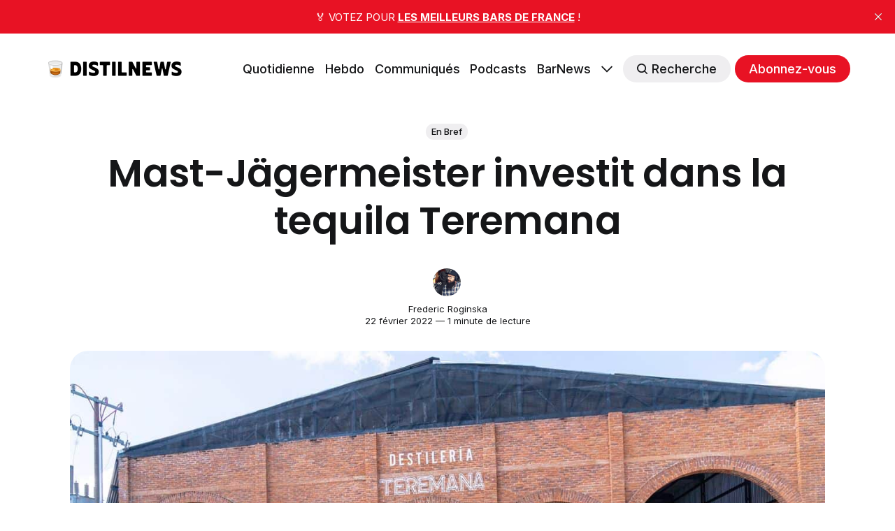

--- FILE ---
content_type: text/html; charset=utf-8
request_url: https://distilnews.fr/mast-jagermeister-investit-dans-la-tequila-teremana/
body_size: 11393
content:
<!DOCTYPE html>
<html lang="fr">
	<head>
		<meta charset="utf-8">
		<meta http-equiv="X-UA-Compatible" content="IE=edge">
		<title>Mast-Jägermeister investit dans la tequila Teremana</title>
		<meta name="HandheldFriendly" content="True">
		<meta name="viewport" content="width=device-width, initial-scale=1">
		








<link rel="preconnect" href="https://fonts.googleapis.com"> 
<link rel="preconnect" href="https://fonts.gstatic.com" crossorigin>
<link rel="preload" as="style" href="https://fonts.googleapis.com/css2?family=Poppins:ital,wght@0,400;0,600;1,400;1,600&family=Inter:wght@400;500;700&display=swap">
<link rel="stylesheet" href="https://fonts.googleapis.com/css2?family=Poppins:ital,wght@0,400;0,600;1,400;1,600&family=Inter:wght@400;500;700&display=swap">






		<link rel="stylesheet" type="text/css" href="/assets/css/screen.css?v=f3d3ef0d3e">
		<style>
:root {
	--font-family-one: 'Poppins', sans-serif;
	--font-weight-one-light: 400;
	--font-weight-one-bold: 600;

	--font-family-two: 'Poppins', sans-serif;
	--font-weight-two-bold: 600;

	--font-family-three: 'Inter', sans-serif;
	--font-weight-three-regular: 400;
	--font-weight-three-medium: 500;
	--font-weight-three-bold: 600;

	--letter-spacing: -.01em;
}
</style>

		<link rel="icon" href="https://distilnews.fr/content/images/size/w256h256/2022/04/tumbler-glass_1f943.png" type="image/png">
    <link rel="canonical" href="https://distilnews.fr/mast-jagermeister-investit-dans-la-tequila-teremana/">
    <meta name="referrer" content="no-referrer-when-downgrade">
    
    <meta property="og:site_name" content="DistilNews">
    <meta property="og:type" content="article">
    <meta property="og:title" content="Mast-Jägermeister investit dans la tequila Teremana">
    <meta property="og:description" content="Teremana, la tequila de Dwayne Johnson (aka The Rock), compte désormais 
Mast-Jägermeister comme investisseur. Le groupe allemand, distributeur exclusif
de la marque, vise notamment à la développer sur le marché international. 


--------------------------------------------------------------------------------

Via : DistilNews 53 [https://distilnews.fr/a-la-paille-ou-en-braille/]">
    <meta property="og:url" content="https://distilnews.fr/mast-jagermeister-investit-dans-la-tequila-teremana/">
    <meta property="og:image" content="https://distilnews.fr/content/images/wordpress/2022/05/teremana.jpg">
    <meta property="article:published_time" content="2022-02-22T19:43:00.000Z">
    <meta property="article:modified_time" content="2022-02-22T19:43:00.000Z">
    <meta property="article:tag" content="En Bref">
    
    <meta property="article:publisher" content="https://www.facebook.com/distilnews">
    <meta name="twitter:card" content="summary_large_image">
    <meta name="twitter:title" content="Mast-Jägermeister investit dans la tequila Teremana">
    <meta name="twitter:description" content="Teremana, la tequila de Dwayne Johnson (aka The Rock), compte désormais 
Mast-Jägermeister comme investisseur. Le groupe allemand, distributeur exclusif
de la marque, vise notamment à la développer sur le marché international. 


--------------------------------------------------------------------------------

Via : DistilNews 53 [https://distilnews.fr/a-la-paille-ou-en-braille/]">
    <meta name="twitter:url" content="https://distilnews.fr/mast-jagermeister-investit-dans-la-tequila-teremana/">
    <meta name="twitter:image" content="https://distilnews.fr/content/images/wordpress/2022/05/teremana.jpg">
    <meta name="twitter:label1" content="Written by">
    <meta name="twitter:data1" content="Frederic Roginska">
    <meta name="twitter:label2" content="Filed under">
    <meta name="twitter:data2" content="En Bref">
    <meta name="twitter:site" content="@distilnews">
    <meta property="og:image:width" content="1200">
    <meta property="og:image:height" content="760">
    
    <script type="application/ld+json">
{
    "@context": "https://schema.org",
    "@type": "Article",
    "publisher": {
        "@type": "Organization",
        "name": "DistilNews",
        "url": "https://distilnews.fr/",
        "logo": {
            "@type": "ImageObject",
            "url": "https://distilnews.fr/content/images/2022/05/distilnews.png"
        }
    },
    "author": {
        "@type": "Person",
        "name": "Frederic Roginska",
        "image": {
            "@type": "ImageObject",
            "url": "https://distilnews.fr/content/images/2022/04/Podcast-Square.jpg",
            "width": 840,
            "height": 840
        },
        "url": "https://distilnews.fr/author/frederic/",
        "sameAs": [
            "https://distilcuts.fr",
            "https://www.linkedin.com/in/froginska"
        ]
    },
    "headline": "Mast-Jägermeister investit dans la tequila Teremana",
    "url": "https://distilnews.fr/mast-jagermeister-investit-dans-la-tequila-teremana/",
    "datePublished": "2022-02-22T19:43:00.000Z",
    "dateModified": "2022-02-22T19:43:00.000Z",
    "image": {
        "@type": "ImageObject",
        "url": "https://distilnews.fr/content/images/wordpress/2022/05/teremana.jpg",
        "width": 1200,
        "height": 760
    },
    "keywords": "En Bref",
    "description": "Teremana, la tequila de Dwayne Johnson (aka The Rock), compte désormais \nMast-Jägermeister comme investisseur. Le groupe allemand, distributeur exclusif\nde la marque, vise notamment à la développer sur le marché international. \n\n\n--------------------------------------------------------------------------------\n\nVia : DistilNews 53 [https://distilnews.fr/a-la-paille-ou-en-braille/]",
    "mainEntityOfPage": "https://distilnews.fr/mast-jagermeister-investit-dans-la-tequila-teremana/"
}
    </script>

    <meta name="generator" content="Ghost 6.13">
    <link rel="alternate" type="application/rss+xml" title="DistilNews" href="https://distilnews.fr/rss/">
    <script defer src="https://cdn.jsdelivr.net/ghost/portal@~2.56/umd/portal.min.js" data-i18n="true" data-ghost="https://distilnews.fr/" data-key="324a1381793cbd364b068f91eb" data-api="https://distilnews.fr/ghost/api/content/" data-locale="fr" crossorigin="anonymous"></script><style id="gh-members-styles">.gh-post-upgrade-cta-content,
.gh-post-upgrade-cta {
    display: flex;
    flex-direction: column;
    align-items: center;
    font-family: -apple-system, BlinkMacSystemFont, 'Segoe UI', Roboto, Oxygen, Ubuntu, Cantarell, 'Open Sans', 'Helvetica Neue', sans-serif;
    text-align: center;
    width: 100%;
    color: #ffffff;
    font-size: 16px;
}

.gh-post-upgrade-cta-content {
    border-radius: 8px;
    padding: 40px 4vw;
}

.gh-post-upgrade-cta h2 {
    color: #ffffff;
    font-size: 28px;
    letter-spacing: -0.2px;
    margin: 0;
    padding: 0;
}

.gh-post-upgrade-cta p {
    margin: 20px 0 0;
    padding: 0;
}

.gh-post-upgrade-cta small {
    font-size: 16px;
    letter-spacing: -0.2px;
}

.gh-post-upgrade-cta a {
    color: #ffffff;
    cursor: pointer;
    font-weight: 500;
    box-shadow: none;
    text-decoration: underline;
}

.gh-post-upgrade-cta a:hover {
    color: #ffffff;
    opacity: 0.8;
    box-shadow: none;
    text-decoration: underline;
}

.gh-post-upgrade-cta a.gh-btn {
    display: block;
    background: #ffffff;
    text-decoration: none;
    margin: 28px 0 0;
    padding: 8px 18px;
    border-radius: 4px;
    font-size: 16px;
    font-weight: 600;
}

.gh-post-upgrade-cta a.gh-btn:hover {
    opacity: 0.92;
}</style><script async src="https://js.stripe.com/v3/"></script>
    <script defer src="https://cdn.jsdelivr.net/ghost/sodo-search@~1.8/umd/sodo-search.min.js" data-key="324a1381793cbd364b068f91eb" data-styles="https://cdn.jsdelivr.net/ghost/sodo-search@~1.8/umd/main.css" data-sodo-search="https://distilnews.fr/" data-locale="fr" crossorigin="anonymous"></script>
    <script defer src="https://cdn.jsdelivr.net/ghost/announcement-bar@~1.1/umd/announcement-bar.min.js" data-announcement-bar="https://distilnews.fr/" data-api-url="https://distilnews.fr/members/api/announcement/" crossorigin="anonymous"></script>
    <link href="https://distilnews.fr/webmentions/receive/" rel="webmention">
    <script defer src="/public/cards.min.js?v=f3d3ef0d3e"></script>
    <link rel="stylesheet" type="text/css" href="/public/cards.min.css?v=f3d3ef0d3e">
    <script defer src="/public/comment-counts.min.js?v=f3d3ef0d3e" data-ghost-comments-counts-api="https://distilnews.fr/members/api/comments/counts/"></script>
    <script defer src="/public/member-attribution.min.js?v=f3d3ef0d3e"></script><style>:root {--ghost-accent-color: #e81224;}</style>
    <!-- CSS WP ON -->
<style>
        ul.blocks-gallery-grid { 
	list-style-type: none;
	margin: 0px;
	padding: 0px;
	position: relative;
}

ul.blocks-gallery-grid figure { 
	margin: 0px;
	padding: 0px;
}
</style>
<!-- CSS WP OFF -->


<!-- CSS Formaloo ON -->
<style>
.global-padding {
    box-sizing: content-box !important;
    }
    
div.fields-global_form-input-title__WPxLb.form-theme-text--main.formaloo__field-title { 
	font-size: 20px;
}
</style>
<!-- CSS Formaloo OFF -->

<!-- CSS Page Membership ON -->
<style>
div.membership-switch::before { 
	background-color: #e81224;
}
</style>
<!-- CSS Page Membership ON -->
	</head>
	<body class="post-template tag-distilwire global-accent-color-buttons">
		<div class="global-wrap">
			<div class="global-content">
				<header class="header-section">
	<div class="header-wrap global-padding">
		<div class="header-logo"><a href="https://distilnews.fr" class="is-logo"><img src="https://distilnews.fr/content/images/2022/05/distilnews.png" alt="DistilNews home"></a>
</div>
		<div class="header-nav is-button-accent-color">
			<span class="header-search search-open is-mobile" data-ghost-search><svg role="img" viewBox="0 0 24 24" xmlns="http://www.w3.org/2000/svg"><path d="m16.822 18.813 4.798 4.799c.262.248.61.388.972.388.772-.001 1.407-.637 1.407-1.409 0-.361-.139-.709-.387-.971l-4.799-4.797c3.132-4.108 2.822-10.005-.928-13.756l-.007-.007-.278-.278a.6985.6985 0 0 0-.13-.107C13.36-1.017 7.021-.888 3.066 3.067c-4.088 4.089-4.088 10.729 0 14.816 3.752 3.752 9.65 4.063 13.756.93Zm-.965-13.719c2.95 2.953 2.95 7.81 0 10.763-2.953 2.949-7.809 2.949-10.762 0-2.951-2.953-2.951-7.81 0-10.763 2.953-2.95 7.809-2.95 10.762 0Z"/></svg></span>
			<input id="toggle" class="header-checkbox" type="checkbox">
			<label class="header-toggle" for="toggle">
				<span>
					<span class="bar"></span>
					<span class="bar"></span>
					<span class="bar"></span>
				</span>
			</label>
		<nav>
<ul>
	<li><a href="https://distilnews.fr/tag/distilnews-daily/">Quotidienne</a></li>
	<li><a href="https://distilnews.fr/tag/distilnews/">Hebdo</a></li>
	<li><a href="https://distilnews.fr/tag/communiques/">Communiqués</a></li>
	<li><a href="https://distilnews.fr/tag/podcasts/">Podcasts</a></li>
	<li><a href="https://barnews.fr">BarNews</a></li>
	<li class="is-dropdown">
		<span><svg role="img" viewBox="0 0 24 24" xmlns="http://www.w3.org/2000/svg"><path d="m11.974 18.908.019.002.025.001c.085 0 .166-.034.226-.094L23.906 7.155A.32.32 0 0 0 24 6.928c0-.085-.034-.166-.094-.227l-1.519-1.518a.3217.3217 0 0 0-.454 0l-9.94 9.94-9.927-9.926a.3218.3218 0 0 0-.227-.094c-.085 0-.167.034-.227.094L.094 6.716a.3217.3217 0 0 0 0 .454l11.647 11.647c.06.06.142.094.227.094l.006-.003Z"/></svg></span>
		<ul>
			<li><a href="https://distilnews.fr/#/portal/signin">Connexion</a></li>
		</ul>
	</li>
	<li class="header-search search-open is-desktop global-button" data-ghost-search><span><svg role="img" viewBox="0 0 24 24" xmlns="http://www.w3.org/2000/svg"><path d="m16.822 18.813 4.798 4.799c.262.248.61.388.972.388.772-.001 1.407-.637 1.407-1.409 0-.361-.139-.709-.387-.971l-4.799-4.797c3.132-4.108 2.822-10.005-.928-13.756l-.007-.007-.278-.278a.6985.6985 0 0 0-.13-.107C13.36-1.017 7.021-.888 3.066 3.067c-4.088 4.089-4.088 10.729 0 14.816 3.752 3.752 9.65 4.063 13.756.93Zm-.965-13.719c2.95 2.953 2.95 7.81 0 10.763-2.953 2.949-7.809 2.949-10.762 0-2.951-2.953-2.951-7.81 0-10.763 2.953-2.95 7.809-2.95 10.762 0Z"/></svg>Recherche</span></li>
	<li class="signup"><a href="https://distilnews.fr/membership/" class="global-button">Abonnez-vous</a></li>
</ul>
</nav>
	</div>
</div>
</header>				<main class="global-main">
					<progress class="post-progress"></progress>
<article class="post-section">
	<div class="post-header">
	<div class="post-header-wrap global-padding is-center">
		<div class="post-header-container">
			<div class="post-header-content">
				<div>
					<div class="post-tags global-tags"><a href="/tag/distilwire/">En Bref</a></div>
					<h1 class="post-title global-title">Mast-Jägermeister investit dans la tequila Teremana</h1>
				</div>
				<div class="post-meta">
					<div class="post-authors global-authors">
						<div>
							<div class="post-item-author global-item-author is-image global-image">
								<a href="/author/frederic/" class="global-link" title="Frederic Roginska"></a>
								<img src="/content/images/size/w300/2022/04/Podcast-Square.jpg" loading="lazy" alt="Frederic Roginska">							</div>
						</div>
					</div>
					<div class="post-meta-content">
						<a href="/author/frederic/">Frederic Roginska</a>
						<time datetime="2022-02-22">22 février 2022 — 1 minute de lecture</time>
					</div>
				</div>
			</div>
			<div class="post-header-image">
				<figure>
					<div class="global-image global-image-orientation global-radius is-natural">
						<img srcset="/content/images/size/w300/wordpress/2022/05/teremana.jpg 300w, 
			 /content/images/size/w600/wordpress/2022/05/teremana.jpg 600w,
			 /content/images/size/w2000/wordpress/2022/05/teremana.jpg 2000w"
	 sizes="(max-width:480px) 300px, (max-width:768px) 600px, 2000px"
	 src="/content/images/size/w2000/wordpress/2022/05/teremana.jpg"
	 alt="Mast-Jägermeister investit dans la tequila Teremana">
					</div>
				</figure>
			</div>
		</div>
	</div>
</div>	<div class="post-content global-padding">
		<!--kg-card-begin: html-->
<p><strong>Teremana</strong>, la tequila de <strong>Dwayne Johnson</strong> (aka <strong>The Rock</strong>), compte désormais <strong>Mast-Jägermeister</strong> comme investisseur. Le groupe allemand, distributeur exclusif de la marque, vise notamment à la développer sur le marché international. </p>



<figure class="wp-block-image size-large"><img src="https://distilnews.fr/content/images/wordpress/2022/02/The-Rock-Teremana-683x1024.jpg" alt="" class="wp-image-2226"/></figure>



<hr class="wp-block-separator"/>



<p class="has-small-font-size">Via : <a href="https://distilnews.fr/a-la-paille-ou-en-braille/">DistilNews 53</a></p>
<!--kg-card-end: html-->
		<div class="post-share-section">
	<small>Partagez cet article</small>
	<div class="post-share-wrap">
		<a href="https://twitter.com/intent/tweet?text=Mast-J%C3%A4germeister%20investit%20dans%20la%20tequila%20Teremana&amp;url=https://distilnews.fr/mast-jagermeister-investit-dans-la-tequila-teremana/" target="_blank" rel="noopener" aria-label="Share on Twitter"><svg role="img" viewBox="0 0 24 24" xmlns="http://www.w3.org/2000/svg"><path d="M23.954 4.569c-.885.389-1.83.654-2.825.775 1.014-.611 1.794-1.574 2.163-2.723-.951.555-2.005.959-3.127 1.184-.896-.959-2.173-1.559-3.591-1.559-2.717 0-4.92 2.203-4.92 4.917 0 .39.045.765.127 1.124C7.691 8.094 4.066 6.13 1.64 3.161c-.427.722-.666 1.561-.666 2.475 0 1.71.87 3.213 2.188 4.096-.807-.026-1.566-.248-2.228-.616v.061c0 2.385 1.693 4.374 3.946 4.827-.413.111-.849.171-1.296.171-.314 0-.615-.03-.916-.086.631 1.953 2.445 3.377 4.604 3.417-1.68 1.319-3.809 2.105-6.102 2.105-.39 0-.779-.023-1.17-.067 2.189 1.394 4.768 2.209 7.557 2.209 9.054 0 13.999-7.496 13.999-13.986 0-.209 0-.42-.015-.63.961-.689 1.8-1.56 2.46-2.548l-.047-.02z"/></svg></a>
		<a href="https://www.facebook.com/sharer/sharer.php?u=https://distilnews.fr/mast-jagermeister-investit-dans-la-tequila-teremana/" target="_blank" rel="noopener" aria-label="Share on Facebook"><svg role="img" viewBox="0 0 24 24" xmlns="http://www.w3.org/2000/svg"><path d="M23.9981 11.9991C23.9981 5.37216 18.626 0 11.9991 0C5.37216 0 0 5.37216 0 11.9991C0 17.9882 4.38789 22.9522 10.1242 23.8524V15.4676H7.07758V11.9991H10.1242V9.35553C10.1242 6.34826 11.9156 4.68714 14.6564 4.68714C15.9692 4.68714 17.3424 4.92149 17.3424 4.92149V7.87439H15.8294C14.3388 7.87439 13.8739 8.79933 13.8739 9.74824V11.9991H17.2018L16.6698 15.4676H13.8739V23.8524C19.6103 22.9522 23.9981 17.9882 23.9981 11.9991Z"/></svg></a>
		<a href="https://www.linkedin.com/shareArticle?mini=true&amp;title=Mast-J%C3%A4germeister%20investit%20dans%20la%20tequila%20Teremana&amp;url=https://distilnews.fr/mast-jagermeister-investit-dans-la-tequila-teremana/" target="_blank" rel="noopener" aria-label="Share on Linkedin"><svg role="img" viewBox="0 0 24 24" xmlns="http://www.w3.org/2000/svg"><path d="M20.447 20.452h-3.554v-5.569c0-1.328-.027-3.037-1.852-3.037-1.853 0-2.136 1.445-2.136 2.939v5.667H9.351V9h3.414v1.561h.046c.477-.9 1.637-1.85 3.37-1.85 3.601 0 4.267 2.37 4.267 5.455v6.286zM5.337 7.433c-1.144 0-2.063-.926-2.063-2.065 0-1.138.92-2.063 2.063-2.063 1.14 0 2.064.925 2.064 2.063 0 1.139-.925 2.065-2.064 2.065zm1.782 13.019H3.555V9h3.564v11.452zM22.225 0H1.771C.792 0 0 .774 0 1.729v20.542C0 23.227.792 24 1.771 24h20.451C23.2 24 24 23.227 24 22.271V1.729C24 .774 23.2 0 22.222 0h.003z"/></svg></a>
		<a href="javascript:" class="post-share-link" id="copy" data-clipboard-target="#copy-link" aria-label="Copy link"><svg role="img" viewBox="0 0 33 24" xmlns="http://www.w3.org/2000/svg"><path d="M27.3999996,13.4004128 L21.7999996,13.4004128 L21.7999996,19 L18.9999996,19 L18.9999996,13.4004128 L13.3999996,13.4004128 L13.3999996,10.6006192 L18.9999996,10.6006192 L18.9999996,5 L21.7999996,5 L21.7999996,10.6006192 L27.3999996,10.6006192 L27.3999996,13.4004128 Z M12,20.87 C7.101,20.87 3.13,16.898 3.13,12 C3.13,7.102 7.101,3.13 12,3.13 C12.091,3.13 12.181,3.139 12.272,3.142 C9.866,5.336 8.347,8.487 8.347,12 C8.347,15.512 9.866,18.662 12.271,20.857 C12.18,20.859 12.091,20.87 12,20.87 Z M20.347,0 C18.882,0 17.484,0.276 16.186,0.756 C14.882,0.271 13.473,0 12,0 C5.372,0 0,5.373 0,12 C0,18.628 5.372,24 12,24 C13.471,24 14.878,23.726 16.181,23.242 C17.481,23.724 18.88,24 20.347,24 C26.975,24 32.347,18.628 32.347,12 C32.347,5.373 26.975,0 20.347,0 Z"/></svg></a>
		<small class="share-link-info global-alert">Le lien a été copié !</small>
	</div>
	<input type="text" value="https://distilnews.fr/mast-jagermeister-investit-dans-la-tequila-teremana/" id="copy-link" aria-label="Copy link input">
</div>	</div>
</article>
<aside class="navigation-section global-padding">
	<div class="navigation-wrap">
		<a href="/caol-ila-lance-un-24-ans-dage-en-edition-limitee/" class="navigation-next">
			<div class="navigation-image global-image global-radius">
				<img src="/content/images/size/w300/wordpress/2022/05/caolila_24yo_175th_anniversary.jpg" loading="lazy" alt="">			</div>
			<div class="navigation-content">
				<small>Article plus récent</small>
				<br>
				<h3>Caol Ila lance un 24 ans d&#x27;âge en édition limitée</h3>
			</div>
		</a>
		<a href="/fusion-cognac-un-nouveau-cognac-pense-pour-les-long-drinks/" class="navigation-prev">
			<div class="navigation-content ">
				<small>Article plus ancien</small>
				<br>
				<h3>Fusion Cognac : un nouveau cognac pensé pour les long drinks</h3>
			</div>
			<div class="navigation-image global-image global-radius">
				<img src="/content/images/size/w300/wordpress/2022/05/FUSION-COGNAC-1.jpg" loading="lazy" alt="">			</div>
		</a>
	</div>
</aside><div class="comments-section global-padding">
	<div class="comments-wrap">
		<div class="comments-content">
		
        <script defer src="https://cdn.jsdelivr.net/ghost/comments-ui@~1.3/umd/comments-ui.min.js" data-locale="fr" data-ghost-comments="https://distilnews.fr/" data-api="https://distilnews.fr/ghost/api/content/" data-admin="https://distilnews.fr/ghost/" data-key="324a1381793cbd364b068f91eb" data-title="Discussion" data-count="true" data-post-id="62954ccee4e6f4003d49cc24" data-color-scheme="auto" data-avatar-saturation="60" data-accent-color="#e81224" data-comments-enabled="all" data-publication="DistilNews" crossorigin="anonymous"></script>
    
		</div>
	</div>
	</div>
		<div class="special-section global-padding">
	<div class="special-subtitle global-subtitle">
		<small class="global-subtitle-title">Vous devriez <span>également aimer</span></small>
	</div>
	<div class="special-wrap">
		<article class="item is-special is-image">
	<div class="item-image global-image global-image-orientation global-radius">
		
		<a href="/nouveautes-spiritueux-le-recap-de-la-semaine-du-12-janvier-2026/" alt="link: Nouveautés Spiritueux - Le récap de la semaine du 12 janvier 2026">
			<img srcset="/content/images/size/w300/2026/01/crazy-cock-indian-single-malt-whisky-1.jpg 300w, 
			 /content/images/size/w600/2026/01/crazy-cock-indian-single-malt-whisky-1.jpg 600w"
	 sizes="(max-width:480px) 300px, 600px"
	 src="/content/images/size/w600/2026/01/crazy-cock-indian-single-malt-whisky-1.jpg"
	 loading="lazy"
	 alt="">
		</a>
		<div class="item-authors global-authors">
			<div>
				<div class="item-author global-item-author is-image global-image">
					<a href="/author/frederic/" class="global-link" title="Frederic Roginska"></a>
					<img src="/content/images/size/w300/2022/04/Podcast-Square.jpg" loading="lazy" alt="Frederic Roginska">				</div>
			</div>
		</div>
	</div>
	<div class="item-content">
		<h2 class="item-title"><a href="/nouveautes-spiritueux-le-recap-de-la-semaine-du-12-janvier-2026/">Nouveautés Spiritueux - Le récap de la semaine du 12 janvier 2026</a></h2>
	</div>
</article>		<article class="item is-special is-image">
	<div class="item-image global-image global-image-orientation global-radius">
		
		<a href="/nouveautes-spiritueux-le-recap-de-la-semaine-du-5-janvier-2026/" alt="link: Nouveautés Spiritueux - Le récap de la semaine du 5 janvier 2026">
			<img srcset="/content/images/size/w300/2026/01/louis-xiii.jpg 300w, 
			 /content/images/size/w600/2026/01/louis-xiii.jpg 600w"
	 sizes="(max-width:480px) 300px, 600px"
	 src="/content/images/size/w600/2026/01/louis-xiii.jpg"
	 loading="lazy"
	 alt="">
		</a>
		<div class="item-authors global-authors">
			<div>
				<div class="item-author global-item-author is-image global-image">
					<a href="/author/frederic/" class="global-link" title="Frederic Roginska"></a>
					<img src="/content/images/size/w300/2022/04/Podcast-Square.jpg" loading="lazy" alt="Frederic Roginska">				</div>
			</div>
		</div>
	</div>
	<div class="item-content">
		<h2 class="item-title"><a href="/nouveautes-spiritueux-le-recap-de-la-semaine-du-5-janvier-2026/">Nouveautés Spiritueux - Le récap de la semaine du 5 janvier 2026</a></h2>
	</div>
</article>		<article class="item is-special is-image">
	<div class="item-image global-image global-image-orientation global-radius">
		
		<a href="/nouveautes-spiritueux-le-recap-de-la-semaine-du-8-decembre-2025/" alt="link: Nouveautés Spiritueux - Le récap de la semaine du 8 décembre 2025">
			<img srcset="/content/images/size/w300/2025/12/martell-or-de-jean-martell-zodiac-assemblage-du-cheval-1.jpg 300w, 
			 /content/images/size/w600/2025/12/martell-or-de-jean-martell-zodiac-assemblage-du-cheval-1.jpg 600w"
	 sizes="(max-width:480px) 300px, 600px"
	 src="/content/images/size/w600/2025/12/martell-or-de-jean-martell-zodiac-assemblage-du-cheval-1.jpg"
	 loading="lazy"
	 alt="">
		</a>
		<div class="item-authors global-authors">
			<div>
				<div class="item-author global-item-author is-image global-image">
					<a href="/author/frederic/" class="global-link" title="Frederic Roginska"></a>
					<img src="/content/images/size/w300/2022/04/Podcast-Square.jpg" loading="lazy" alt="Frederic Roginska">				</div>
			</div>
		</div>
	</div>
	<div class="item-content">
		<h2 class="item-title"><a href="/nouveautes-spiritueux-le-recap-de-la-semaine-du-8-decembre-2025/">Nouveautés Spiritueux - Le récap de la semaine du 8 décembre 2025</a></h2>
	</div>
</article>		<article class="item is-special is-image">
	<div class="item-image global-image global-image-orientation global-radius">
		
		<a href="/citadelle-0-0-version-sans-alcool-citadelle-gin/" alt="link: Citadelle lance 0.0, une version sans alcool de son gin !">
			<img srcset="/content/images/size/w300/2025/12/citadelle-00-sans-alcool.jpg 300w, 
			 /content/images/size/w600/2025/12/citadelle-00-sans-alcool.jpg 600w"
	 sizes="(max-width:480px) 300px, 600px"
	 src="/content/images/size/w600/2025/12/citadelle-00-sans-alcool.jpg"
	 loading="lazy"
	 alt="">
		</a>
		<div class="item-authors global-authors">
			<div>
				<div class="item-author global-item-author is-image global-image">
					<a href="/author/frederic/" class="global-link" title="Frederic Roginska"></a>
					<img src="/content/images/size/w300/2022/04/Podcast-Square.jpg" loading="lazy" alt="Frederic Roginska">				</div>
			</div>
		</div>
	</div>
	<div class="item-content">
		<h2 class="item-title"><a href="/citadelle-0-0-version-sans-alcool-citadelle-gin/">Citadelle lance 0.0, une version sans alcool de son gin !</a></h2>
	</div>
</article>		<article class="item is-special is-image">
	<div class="item-image global-image global-image-orientation global-radius">
		
		<a href="/nouveautes-spiritueux-le-recap-de-la-semaine-du-1er-decembre-2025/" alt="link: Nouveautés Spiritueux - Le récap de la semaine du 1er décembre 2025">
			<img srcset="/content/images/size/w300/2025/12/volcan-de-mi-tierra-coleccio--n-la-gavilana-i-1.jpg 300w, 
			 /content/images/size/w600/2025/12/volcan-de-mi-tierra-coleccio--n-la-gavilana-i-1.jpg 600w"
	 sizes="(max-width:480px) 300px, 600px"
	 src="/content/images/size/w600/2025/12/volcan-de-mi-tierra-coleccio--n-la-gavilana-i-1.jpg"
	 loading="lazy"
	 alt="">
		</a>
		<div class="item-authors global-authors">
			<div>
				<div class="item-author global-item-author is-image global-image">
					<a href="/author/frederic/" class="global-link" title="Frederic Roginska"></a>
					<img src="/content/images/size/w300/2022/04/Podcast-Square.jpg" loading="lazy" alt="Frederic Roginska">				</div>
			</div>
		</div>
	</div>
	<div class="item-content">
		<h2 class="item-title"><a href="/nouveautes-spiritueux-le-recap-de-la-semaine-du-1er-decembre-2025/">Nouveautés Spiritueux - Le récap de la semaine du 1er décembre 2025</a></h2>
	</div>
</article>		<article class="item is-special is-image">
	<div class="item-image global-image global-image-orientation global-radius">
		
		<a href="/nouveautes-spiritueux-le-recap-de-la-semaine-du-24-novembre-2025/" alt="link: Nouveautés Spiritueux - Le récap de la semaine du 24 novembre 2025">
			<img srcset="/content/images/size/w300/2025/11/tomatin-casks.jpg 300w, 
			 /content/images/size/w600/2025/11/tomatin-casks.jpg 600w"
	 sizes="(max-width:480px) 300px, 600px"
	 src="/content/images/size/w600/2025/11/tomatin-casks.jpg"
	 loading="lazy"
	 alt="">
		</a>
		<div class="item-authors global-authors">
			<div>
				<div class="item-author global-item-author is-image global-image">
					<a href="/author/frederic/" class="global-link" title="Frederic Roginska"></a>
					<img src="/content/images/size/w300/2022/04/Podcast-Square.jpg" loading="lazy" alt="Frederic Roginska">				</div>
			</div>
		</div>
	</div>
	<div class="item-content">
		<h2 class="item-title"><a href="/nouveautes-spiritueux-le-recap-de-la-semaine-du-24-novembre-2025/">Nouveautés Spiritueux - Le récap de la semaine du 24 novembre 2025</a></h2>
	</div>
</article>	</div>
</div>
				</main>
				<footer class="footer-section global-footer">
	<div class="footer-wrap global-padding">
		<div class="footer-subscribe">
<h3 class="global-title">Abonnez-vous pour recevoir les <span>prochaines éditions</span></h3>
	<div class="subscribe-section">
		<div class="subscribe-wrap">
			<form data-members-form="subscribe" class="subscribe-form" data-members-autoredirect="false">
				<input data-members-email type="email" placeholder="Votre e-mail" aria-label="Votre e-mail" required>
				<button class="global-button" type="submit">Abonnez-vous</button>
			</form>
			<div class="subscribe-alert">
				<small class="alert-loading global-alert">Traitement en cours</small>
				<small class="alert-success global-alert">Veuillez vérifier votre boîte de réception et cliquer sur le lien pour confirmer votre abonnement.</small>
				<small class="alert-error global-alert">Une erreur s&#x27;est produite lors de l&#x27;envoi de l&#x27;e-mail</small>
			</div>
		</div>
	</div>
</div>
		<div class="footer-container">
			<div class="footer-content">
				<div class="footer-logo">
					<a href="https://distilnews.fr" class="is-logo"><img src="https://distilnews.fr/content/images/2022/05/distilnews.png" alt="DistilNews home"></a>
				</div>
				<p class="footer-description">Whisky, Rhum, Gin, Liqueurs, Vodka, Cognac, Calvados, Armagnac, ... DistilNews couvre toute l&#x27;actualité spiritueux, bars, cocktails et mixologie, directement dans votre boîte mail et en podcasts.</p>
			</div>
			<div class="footer-nav">
				<div class="footer-nav-column is-social">
					<small>Social</small>
					<ul>
						<li><a href="https://www.facebook.com/distilnews"><svg role="img" viewBox="0 0 24 24" xmlns="http://www.w3.org/2000/svg"><path d="M23.9981 11.9991C23.9981 5.37216 18.626 0 11.9991 0C5.37216 0 0 5.37216 0 11.9991C0 17.9882 4.38789 22.9522 10.1242 23.8524V15.4676H7.07758V11.9991H10.1242V9.35553C10.1242 6.34826 11.9156 4.68714 14.6564 4.68714C15.9692 4.68714 17.3424 4.92149 17.3424 4.92149V7.87439H15.8294C14.3388 7.87439 13.8739 8.79933 13.8739 9.74824V11.9991H17.2018L16.6698 15.4676H13.8739V23.8524C19.6103 22.9522 23.9981 17.9882 23.9981 11.9991Z"/></svg>Facebook</a></li>
						<li><a href="https://x.com/distilnews"><svg role="img" viewBox="0 0 24 24" xmlns="http://www.w3.org/2000/svg"><path d="M23.954 4.569c-.885.389-1.83.654-2.825.775 1.014-.611 1.794-1.574 2.163-2.723-.951.555-2.005.959-3.127 1.184-.896-.959-2.173-1.559-3.591-1.559-2.717 0-4.92 2.203-4.92 4.917 0 .39.045.765.127 1.124C7.691 8.094 4.066 6.13 1.64 3.161c-.427.722-.666 1.561-.666 2.475 0 1.71.87 3.213 2.188 4.096-.807-.026-1.566-.248-2.228-.616v.061c0 2.385 1.693 4.374 3.946 4.827-.413.111-.849.171-1.296.171-.314 0-.615-.03-.916-.086.631 1.953 2.445 3.377 4.604 3.417-1.68 1.319-3.809 2.105-6.102 2.105-.39 0-.779-.023-1.17-.067 2.189 1.394 4.768 2.209 7.557 2.209 9.054 0 13.999-7.496 13.999-13.986 0-.209 0-.42-.015-.63.961-.689 1.8-1.56 2.46-2.548l-.047-.02z"/></svg>Twitter</a></li>
						
<li><a href="https://www.linkedin.com/company/distilnews"><svg role="img" viewBox="0 0 24 24" xmlns="http://www.w3.org/2000/svg"><path d="M20.447 20.452h-3.554v-5.569c0-1.328-.027-3.037-1.852-3.037-1.853 0-2.136 1.445-2.136 2.939v5.667H9.351V9h3.414v1.561h.046c.477-.9 1.637-1.85 3.37-1.85 3.601 0 4.267 2.37 4.267 5.455v6.286zM5.337 7.433c-1.144 0-2.063-.926-2.063-2.065 0-1.138.92-2.063 2.063-2.063 1.14 0 2.064.925 2.064 2.063 0 1.139-.925 2.065-2.064 2.065zm1.782 13.019H3.555V9h3.564v11.452zM22.225 0H1.771C.792 0 0 .774 0 1.729v20.542C0 23.227.792 24 1.771 24h20.451C23.2 24 24 23.227 24 22.271V1.729C24 .774 23.2 0 22.222 0h.003z"/></svg>Linkedin</a></li>
<li><a href="https://www.instagram.com/distilnews"><svg role="img" viewBox="0 0 24 24" xmlns="http://www.w3.org/2000/svg"><path d="M12 0C8.74 0 8.333.015 7.053.072 5.775.132 4.905.333 4.14.63c-.789.306-1.459.717-2.126 1.384S.935 3.35.63 4.14C.333 4.905.131 5.775.072 7.053.012 8.333 0 8.74 0 12s.015 3.667.072 4.947c.06 1.277.261 2.148.558 2.913.306.788.717 1.459 1.384 2.126.667.666 1.336 1.079 2.126 1.384.766.296 1.636.499 2.913.558C8.333 23.988 8.74 24 12 24s3.667-.015 4.947-.072c1.277-.06 2.148-.262 2.913-.558.788-.306 1.459-.718 2.126-1.384.666-.667 1.079-1.335 1.384-2.126.296-.765.499-1.636.558-2.913.06-1.28.072-1.687.072-4.947s-.015-3.667-.072-4.947c-.06-1.277-.262-2.149-.558-2.913-.306-.789-.718-1.459-1.384-2.126C21.319 1.347 20.651.935 19.86.63c-.765-.297-1.636-.499-2.913-.558C15.667.012 15.26 0 12 0zm0 2.16c3.203 0 3.585.016 4.85.071 1.17.055 1.805.249 2.227.415.562.217.96.477 1.382.896.419.42.679.819.896 1.381.164.422.36 1.057.413 2.227.057 1.266.07 1.646.07 4.85s-.015 3.585-.074 4.85c-.061 1.17-.256 1.805-.421 2.227-.224.562-.479.96-.899 1.382-.419.419-.824.679-1.38.896-.42.164-1.065.36-2.235.413-1.274.057-1.649.07-4.859.07-3.211 0-3.586-.015-4.859-.074-1.171-.061-1.816-.256-2.236-.421-.569-.224-.96-.479-1.379-.899-.421-.419-.69-.824-.9-1.38-.165-.42-.359-1.065-.42-2.235-.045-1.26-.061-1.649-.061-4.844 0-3.196.016-3.586.061-4.861.061-1.17.255-1.814.42-2.234.21-.57.479-.96.9-1.381.419-.419.81-.689 1.379-.898.42-.166 1.051-.361 2.221-.421 1.275-.045 1.65-.06 4.859-.06l.045.03zm0 3.678c-3.405 0-6.162 2.76-6.162 6.162 0 3.405 2.76 6.162 6.162 6.162 3.405 0 6.162-2.76 6.162-6.162 0-3.405-2.76-6.162-6.162-6.162zM12 16c-2.21 0-4-1.79-4-4s1.79-4 4-4 4 1.79 4 4-1.79 4-4 4zm7.846-10.405c0 .795-.646 1.44-1.44 1.44-.795 0-1.44-.646-1.44-1.44 0-.794.646-1.439 1.44-1.439.793-.001 1.44.645 1.44 1.439z"/></svg>Instagram</a></li>
<li><a href="https://www.youtube.com/channel/UCJ9cC7cLVmQOTq-sdKSSSbQ"><svg role="img" viewBox="0 0 24 24" xmlns="http://www.w3.org/2000/svg"><path class="a" d="M23.495 6.205a3.007 3.007 0 0 0-2.088-2.088c-1.87-.501-9.396-.501-9.396-.501s-7.507-.01-9.396.501A3.007 3.007 0 0 0 .527 6.205a31.247 31.247 0 0 0-.522 5.805 31.247 31.247 0 0 0 .522 5.783 3.007 3.007 0 0 0 2.088 2.088c1.868.502 9.396.502 9.396.502s7.506 0 9.396-.502a3.007 3.007 0 0 0 2.088-2.088 31.247 31.247 0 0 0 .5-5.783 31.247 31.247 0 0 0-.5-5.805zM9.609 15.601V8.408l6.264 3.602z"/></svg>YouTube</a></li>
<li><a href="https://distilcast.com"><svg role="img" viewBox="0 0 24 24" xmlns="http://www.w3.org/2000/svg"><path d="M11.93 24s2.633 0 2.633-7.794c0-1.451-1.18-2.633-2.633-2.633s-2.634 1.182-2.634 2.633C9.296 24 11.93 24 11.93 24zm3.23-2.656c.115-.447.205-.896.275-1.351l.053-.36c.115-.05.23-.098.346-.15 1.828-.828 3.367-2.243 4.348-3.993.447-.803.777-1.67.973-2.572.227-1.008.285-2.059.166-3.088-.105-.963-.361-1.904-.77-2.787-.465-1.039-1.111-1.986-1.924-2.784-.828-.827-1.807-1.505-2.875-1.972-1.098-.496-2.303-.752-3.52-.782-1.22-.03-2.438.166-3.582.603-1.098.419-2.106 1.037-2.979 1.834-.827.752-1.534 1.67-2.046 2.678-.437.858-.736 1.776-.902 2.723-.166.979-.166 1.986-.016 2.98.135.872.391 1.73.768 2.543.888 1.881 2.393 3.444 4.258 4.394.226.104.451.21.692.314.015.121.046.256.06.392.075.438.166.889.271 1.325-.406-.136-.813-.287-1.204-.468-2.152-.976-3.972-2.662-5.101-4.754-.512-.947-.873-1.955-1.098-3.01-.257-1.158-.302-2.377-.15-3.566.15-1.112.466-2.211.933-3.22.556-1.188 1.339-2.286 2.271-3.204.916-.916 2.06-1.684 3.31-2.211C9.02.311 10.42.018 11.828.001c1.412-.015 2.824.24 4.139.758 1.266.498 2.434 1.238 3.43 2.166.965.895 1.76 1.962 2.346 3.139.496.993.842 2.076 1.008 3.175.18 1.144.18 2.317-.016 3.446-.166 1.053-.512 2.091-.979 3.053-1.053 2.122-2.799 3.868-4.92 4.922-.527.256-1.084.481-1.655.661l-.021.023zm.52-4.295l.01-.47c0-.316 0-.632-.046-.943-.015-.121-.045-.226-.075-.346.557-.451 1.023-1.023 1.369-1.67.256-.481.451-1.008.557-1.551.121-.602.15-1.233.061-1.865-.074-.557-.227-1.098-.451-1.61-.285-.616-.677-1.188-1.158-1.67-.497-.481-1.054-.872-1.686-1.159-.692-.3-1.445-.48-2.197-.496-.752-.015-1.52.121-2.227.392-.632.256-1.219.617-1.73 1.083-.513.466-.934 1.008-1.235 1.624-.257.496-.436 1.024-.542 1.58-.105.572-.119 1.159-.045 1.73.075.557.226 1.099.451 1.609.346.768.857 1.445 1.49 2.002l-.091.406c-.06.316-.045.617-.045.947v.422c-1.054-.646-1.927-1.58-2.513-2.663-.347-.617-.587-1.279-.723-1.972-.166-.768-.195-1.564-.09-2.347.09-.707.286-1.399.572-2.032.346-.781.857-1.504 1.459-2.121.617-.617 1.339-1.113 2.121-1.459.873-.391 1.82-.602 2.769-.632.964-.016 1.927.15 2.813.497.813.315 1.551.781 2.197 1.368.631.587 1.174 1.278 1.564 2.047.316.632.557 1.309.678 2.001.121.723.15 1.459.045 2.182-.09.707-.285 1.399-.588 2.046-.586 1.31-1.594 2.438-2.828 3.176l.114-.106zm-3.75-9.575c1.465 0 2.654 1.188 2.654 2.656 0 1.473-1.189 2.662-2.654 2.662-1.467 0-2.655-1.189-2.655-2.648s1.188-2.649 2.655-2.649v-.021z"/></svg>Podcast</a></li>
<li><a href="/rss"><svg role="img" viewBox="0 0 24 24" xmlns="http://www.w3.org/2000/svg"><path d="M19.199 24C19.199 13.467 10.533 4.8 0 4.8V0c13.165 0 24 10.835 24 24h-4.801zM3.291 17.415c1.814 0 3.293 1.479 3.293 3.295 0 1.813-1.485 3.29-3.301 3.29C1.47 24 0 22.526 0 20.71s1.475-3.294 3.291-3.295zM15.909 24h-4.665c0-6.169-5.075-11.245-11.244-11.245V8.09c8.727 0 15.909 7.184 15.909 15.91z"/></svg>RSS</a></li>

					</ul>
				</div>
				




<div class="footer-nav-column">
	<small>Plus</small>
	<ul>
		<li><a href="https://distilnews.fr/a-propos/">A propos</a></li>
		<li><a href="https://distilnews.fr/frederic/">Qui suis-je ?</a></li>
		<li><a href="https://www.barnews.fr">BarNews</a></li>
		<li><a href="https://distilnews.fr/tag/distilcast/">DistilCast</a></li>
		<li><a href="https://distilnews.fr/tag/bottlefield/">The Bottlefield Show</a></li>
	</ul>
</div>

<div class="footer-nav-column">
	<small>Services</small>
	<ul>
		<li><a href="https://distilnews.fr/annonces/">Kit média</a></li>
		<li><a href="https://distilnews.fr/approche-editoriale/">Approche éditoriale</a></li>
		<li><a href="https://distilnews.fr/hotline/">Publier une news</a></li>
		<li><a href="https://distil.link/jobs">Publier une offre d&#x27;emploi</a></li>
		<li><a href="https://distilnews.fr/contact/">Contact</a></li>
	</ul>
</div>

<div class="footer-nav-column">
	<small>Membres</small>
	<ul>
		<li><a href="https://distilnews.fr/#/portal/signin">Connexion</a></li>
		<li><a href="https://distilnews.fr/membership/">S&#x27;abonner</a></li>
		<li><a href="https://distilnews.fr/rubriques/">Rubriques</a></li>
		<li><a href="https://distilnews.fr/chat/">Chat</a></li>
		<li><a href="https://distilnews.fr/mentions-legales/">Mentions légales</a></li>
	</ul>
</div>

			</div>
			<div class="footer-copyright">
				&copy; <a href="https://distilnews.fr">DistilNews</a> 2026.
				Newsletters et podcasts spiritueux distillés avec 🖤 par DISTILCUTS - L'abus d'alcool est dangereux pour la santé. À consommer avec modération.
			</div>
		</div>
	</div>
</footer>			</div>
		</div>
		<div id="notifications" class="global-notification">
	<div class="subscribe">Vous vous êtes abonné avec succès à DistilNews</div>
	<div class="signin">Ravi de vous revoir ! Vous vous êtes connecté avec succès.</div>
	<div class="signup">Parfait !  Vous vous êtes inscrit avec succès.</div>
	<div class="update-email">Votre email est mis à jour.</div>
	<div class="expired">Votre lien a expiré</div>
	<div class="checkout-success">Parfait ! Vérifiez votre e-mail pour le lien magique pour vous connecter.</div>
</div>
				<script src="/assets/js/global.js?v=f3d3ef0d3e"></script>
		<script src="/assets/js/post.js?v=f3d3ef0d3e"></script>
		<script>
!function(){"use strict";const p=new URLSearchParams(window.location.search),isAction=p.has("action"),isStripe=p.has("stripe"),success=p.get("success"),action=p.get("action"),stripe=p.get("stripe"),n=document.getElementById("notifications"),a="is-subscribe",b="is-signin",c="is-signup",f="is-update-email",d="is-expired",e="is-checkout-success";p&&(isAction&&(action=="subscribe"&&success=="true"&&n.classList.add(a),action=="signup-paid"&&success=="true"&&n.classList.add(a),action=="signin"&&success=="true"&&n.classList.add(b),action=="signup"&&success=="true"&&n.classList.add(c),action=="updateEmail"&&success=="true"&&n.classList.add(f),success=="false"&&n.classList.add(d)),isStripe&&stripe=="success"&&n.classList.add(e),(isAction||isStripe)&&setTimeout(function(){window.history.replaceState(null,null,window.location.pathname),n.classList.remove(a,b,c,d,e,f)},5000))}();
</script>

		<!-- Plausible ON -->
	<script defer data-domain="distilnews.fr" src="https://plausible.io/js/plausible.js"></script>    
<!-- Plausible OFF -->

<script defer src="https://umami.drynot.com/script.js" data-website-id="bb4418bd-bc99-4188-ac8d-bad90d4631f3"></script>
	<script defer src="https://static.cloudflareinsights.com/beacon.min.js/vcd15cbe7772f49c399c6a5babf22c1241717689176015" integrity="sha512-ZpsOmlRQV6y907TI0dKBHq9Md29nnaEIPlkf84rnaERnq6zvWvPUqr2ft8M1aS28oN72PdrCzSjY4U6VaAw1EQ==" data-cf-beacon='{"version":"2024.11.0","token":"9072453b4e26429c87ba2e1261446846","r":1,"server_timing":{"name":{"cfCacheStatus":true,"cfEdge":true,"cfExtPri":true,"cfL4":true,"cfOrigin":true,"cfSpeedBrain":true},"location_startswith":null}}' crossorigin="anonymous"></script>
<script>(function(){function c(){var b=a.contentDocument||a.contentWindow.document;if(b){var d=b.createElement('script');d.innerHTML="window.__CF$cv$params={r:'9c16c9d36d04f4d4',t:'MTc2ODk5ODI2NA=='};var a=document.createElement('script');a.src='/cdn-cgi/challenge-platform/scripts/jsd/main.js';document.getElementsByTagName('head')[0].appendChild(a);";b.getElementsByTagName('head')[0].appendChild(d)}}if(document.body){var a=document.createElement('iframe');a.height=1;a.width=1;a.style.position='absolute';a.style.top=0;a.style.left=0;a.style.border='none';a.style.visibility='hidden';document.body.appendChild(a);if('loading'!==document.readyState)c();else if(window.addEventListener)document.addEventListener('DOMContentLoaded',c);else{var e=document.onreadystatechange||function(){};document.onreadystatechange=function(b){e(b);'loading'!==document.readyState&&(document.onreadystatechange=e,c())}}}})();</script></body>
</html>